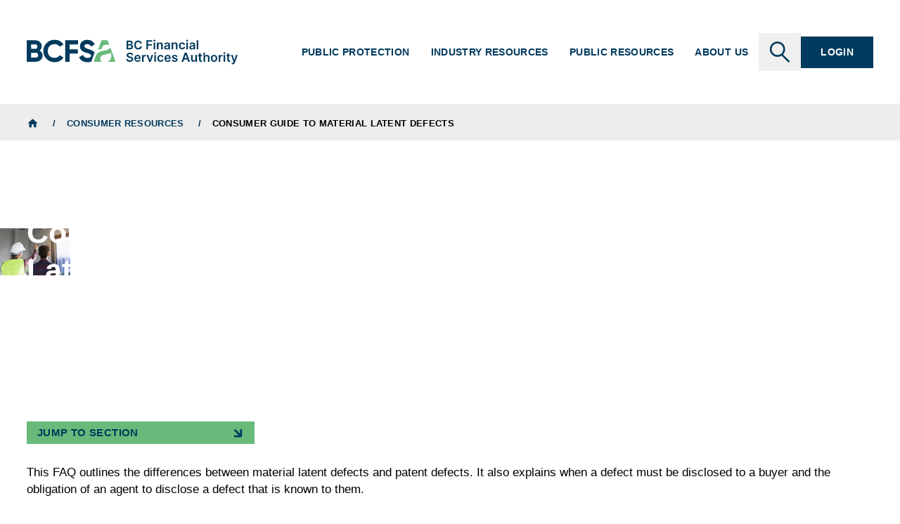

--- FILE ---
content_type: text/html; charset=UTF-8
request_url: https://www.bcfsa.ca/public-resources/real-estate/consumer-resources/consumer-guide-material-latent-defects
body_size: 9504
content:
<!DOCTYPE html>
<html lang="en" dir="ltr" prefix="og: https://ogp.me/ns#">
  <head>
    <meta charset="utf-8" />
<noscript><style>form.antibot * :not(.antibot-message) { display: none !important; }</style>
</noscript><meta name="description" content="This information will explain the difference between they types of defects found in a property and which must be disclosed to potential buyers." />
<meta name="keywords" content="," />
<meta name="geo.placename" content="British Columbia" />
<meta name="geo.region" content="CA-BC" />
<link rel="canonical" href="https://www.bcfsa.ca/public-resources/real-estate/consumer-resources/consumer-guide-material-latent-defects" />
<meta http-equiv="content-language" content="en" />
<link rel="image_src" href="https://www.bcfsa.ca/sites/default/files/styles/social/public/images/herobanners/person-working-with-inspector.jpeg?h=56d0ca2e" />
<meta property="og:site_name" content="BCFSA" />
<meta property="og:type" content="website" />
<meta property="og:url" content="https://www.bcfsa.ca/public-resources/real-estate/consumer-resources/consumer-guide-material-latent-defects" />
<meta property="og:title" content="Consumer Guide to Material Latent Defects" />
<meta property="og:description" content="This information will explain the difference between they types of defects found in a property and which must be disclosed to potential buyers." />
<meta property="og:image" content="https://www.bcfsa.ca/sites/default/files/styles/social/public/images/herobanners/person-working-with-inspector.jpeg?h=56d0ca2e" />
<meta property="og:image:width" content="1200" />
<meta property="og:image:height" content="600" />
<meta property="og:region" content="British Columbia" />
<meta property="og:country_name" content="Canada" />
<meta property="og:email" content="bcfsa@www.bcfsa.ca" />
<meta property="og:phone_number" content="(604) 660-3555" />
<meta name="twitter:card" content="summary_large_image" />
<meta name="twitter:site" content="@RECBCofficial" />
<meta name="twitter:image:height" content="600" />
<meta name="twitter:image:width" content="1200" />
<meta name="twitter:image" content="https://www.bcfsa.ca/sites/default/files/styles/social/public/images/herobanners/person-working-with-inspector.jpeg?h=56d0ca2e" />
<meta name="MobileOptimized" content="width" />
<meta name="HandheldFriendly" content="true" />
<meta name="viewport" content="width=device-width, initial-scale=1.0" />
<link rel="icon" href="/themes/custom/g_blocks/favicon.ico" type="image/vnd.microsoft.icon" />

    <title>Consumer Guide to Material Latent Defects | BCFSA</title>
    <link rel="stylesheet" media="all" href="/modules/contrib/typogrify/assets/typogrify.css?t8i997" />
<link rel="stylesheet" media="all" href="/themes/custom/g_blocks/dist/theme_css.css?t8i997" />
<link rel="stylesheet" media="print" href="/themes/custom/g_blocks/dist/print_css.css?t8i997" />

    

    <link rel="apple-touch-icon" sizes="180x180" href="/themes/custom/g_blocks/favicons/apple-touch-icon.png">
    <link rel="icon" type="image/png" sizes="32x32" href="/themes/custom/g_blocks/favicons/favicon-32x32.png">
    <link rel="icon" type="image/png" sizes="16x16" href="/themes/custom/g_blocks/favicons/favicon-16x16.png">
    <link rel="manifest" href="/themes/custom/g_blocks/favicons/site.webmanifest">
    <link rel="mask-icon" href="/themes/custom/g_blocks/favicons/safari-pinned-tab.svg" color="#003a5d">
    <link rel="shortcut icon" href="/themes/custom/g_blocks/favicons/favicon.ico">
    <meta name="msapplication-TileColor" content="#ffffff">
    <meta name="msapplication-config" content="/themes/custom/g_blocks/favicons/browserconfig.xml">
    <meta name="theme-color" content="#ffffff">
    <meta name="format-detection" content="telephone=no">
  
                              <script>!function(e){var n="https://s.go-mpulse.net/boomerang/";if("False"=="True")e.BOOMR_config=e.BOOMR_config||{},e.BOOMR_config.PageParams=e.BOOMR_config.PageParams||{},e.BOOMR_config.PageParams.pci=!0,n="https://s2.go-mpulse.net/boomerang/";if(window.BOOMR_API_key="NHWZ3-SJK2D-TKCH8-N83ZT-98YBX",function(){function e(){if(!o){var e=document.createElement("script");e.id="boomr-scr-as",e.src=window.BOOMR.url,e.async=!0,i.parentNode.appendChild(e),o=!0}}function t(e){o=!0;var n,t,a,r,d=document,O=window;if(window.BOOMR.snippetMethod=e?"if":"i",t=function(e,n){var t=d.createElement("script");t.id=n||"boomr-if-as",t.src=window.BOOMR.url,BOOMR_lstart=(new Date).getTime(),e=e||d.body,e.appendChild(t)},!window.addEventListener&&window.attachEvent&&navigator.userAgent.match(/MSIE [67]\./))return window.BOOMR.snippetMethod="s",void t(i.parentNode,"boomr-async");a=document.createElement("IFRAME"),a.src="about:blank",a.title="",a.role="presentation",a.loading="eager",r=(a.frameElement||a).style,r.width=0,r.height=0,r.border=0,r.display="none",i.parentNode.appendChild(a);try{O=a.contentWindow,d=O.document.open()}catch(_){n=document.domain,a.src="javascript:var d=document.open();d.domain='"+n+"';void(0);",O=a.contentWindow,d=O.document.open()}if(n)d._boomrl=function(){this.domain=n,t()},d.write("<bo"+"dy onload='document._boomrl();'>");else if(O._boomrl=function(){t()},O.addEventListener)O.addEventListener("load",O._boomrl,!1);else if(O.attachEvent)O.attachEvent("onload",O._boomrl);d.close()}function a(e){window.BOOMR_onload=e&&e.timeStamp||(new Date).getTime()}if(!window.BOOMR||!window.BOOMR.version&&!window.BOOMR.snippetExecuted){window.BOOMR=window.BOOMR||{},window.BOOMR.snippetStart=(new Date).getTime(),window.BOOMR.snippetExecuted=!0,window.BOOMR.snippetVersion=12,window.BOOMR.url=n+"NHWZ3-SJK2D-TKCH8-N83ZT-98YBX";var i=document.currentScript||document.getElementsByTagName("script")[0],o=!1,r=document.createElement("link");if(r.relList&&"function"==typeof r.relList.supports&&r.relList.supports("preload")&&"as"in r)window.BOOMR.snippetMethod="p",r.href=window.BOOMR.url,r.rel="preload",r.as="script",r.addEventListener("load",e),r.addEventListener("error",function(){t(!0)}),setTimeout(function(){if(!o)t(!0)},3e3),BOOMR_lstart=(new Date).getTime(),i.parentNode.appendChild(r);else t(!1);if(window.addEventListener)window.addEventListener("load",a,!1);else if(window.attachEvent)window.attachEvent("onload",a)}}(),"".length>0)if(e&&"performance"in e&&e.performance&&"function"==typeof e.performance.setResourceTimingBufferSize)e.performance.setResourceTimingBufferSize();!function(){if(BOOMR=e.BOOMR||{},BOOMR.plugins=BOOMR.plugins||{},!BOOMR.plugins.AK){var n=""=="true"?1:0,t="",a="clnjmcqx24f6k2lrqpkq-f-a24d73add-clientnsv4-s.akamaihd.net",i="false"=="true"?2:1,o={"ak.v":"39","ak.cp":"1892442","ak.ai":parseInt("1266898",10),"ak.ol":"0","ak.cr":8,"ak.ipv":4,"ak.proto":"h2","ak.rid":"d5c5c0e","ak.r":48121,"ak.a2":n,"ak.m":"dscb","ak.n":"essl","ak.bpcip":"18.218.150.0","ak.cport":49792,"ak.gh":"23.62.38.229","ak.quicv":"","ak.tlsv":"tls1.3","ak.0rtt":"","ak.0rtt.ed":"","ak.csrc":"-","ak.acc":"","ak.t":"1769046997","ak.ak":"hOBiQwZUYzCg5VSAfCLimQ==4yC0XMm0g8qx1TwEx3JWchQlRZ4sqLPuhx55hoyeiiMRHbQt5E+88v8BwtCOVlxM8FPbtZ7Ic+RbHNbeGvx0CA6KzM4A5xOp6T9Ph8ffirmtzx0yO5e+INK1pCtEuS2bK1qaP40fOIBOfa0+9lK9Q/+7P0X2sxeiZhib1Cumw5ZAQmn86mr/m3gu2xEvz/u0vO8bBRYfN90u2HTzgPDI9JAM6W3vGPhK6r90YcEcCk87xdXLow802MDclTWsAJTivFYi1+h9mtXHstXx2kbUBfuvFJTX50UsspDOsJQnXdNPUZ23y0T6t2H+IFde0ESgn77AmWQDxdGgMReN8JvzBWl79lXAwenl1+3XDWEbD+nHUfE+r5ArfD6zfzDFjC7Llzr3Y/FdSC1R8X6PVdsCDfeOX4HB7VmEuPUsrfg5k80=","ak.pv":"11","ak.dpoabenc":"","ak.tf":i};if(""!==t)o["ak.ruds"]=t;var r={i:!1,av:function(n){var t="http.initiator";if(n&&(!n[t]||"spa_hard"===n[t]))o["ak.feo"]=void 0!==e.aFeoApplied?1:0,BOOMR.addVar(o)},rv:function(){var e=["ak.bpcip","ak.cport","ak.cr","ak.csrc","ak.gh","ak.ipv","ak.m","ak.n","ak.ol","ak.proto","ak.quicv","ak.tlsv","ak.0rtt","ak.0rtt.ed","ak.r","ak.acc","ak.t","ak.tf"];BOOMR.removeVar(e)}};BOOMR.plugins.AK={akVars:o,akDNSPreFetchDomain:a,init:function(){if(!r.i){var e=BOOMR.subscribe;e("before_beacon",r.av,null,null),e("onbeacon",r.rv,null,null),r.i=!0}return this},is_complete:function(){return!0}}}}()}(window);</script></head>

  <body class="g-blocks body">
    <noscript><iframe src="https://www.googletagmanager.com/ns.html?id=GTM-WTQ3S6Q"
                  height="0" width="0" style="display:none;visibility:hidden"></iframe></noscript>

      <div class="dialog-off-canvas-main-canvas" data-off-canvas-main-canvas>
    



<div class="g-page  has-breadcrumbs">
  <a href="#main-content" class="g-page__skip sr-only sr-only-focusable" tabindex="0">
    Skip to main content
  </a>

      <header class="g-page__header" aria-label="Header section containing navigation and alert messages.">
            
<div
  id="alert-2168"
  aria-labelledby="alert-2168-title"
  aria-hidden="true"
  class="g-dialog g-alert js-alert style-alert theme-primary modifier-alert"
          data-ignore-focus-trap="true"
    role="alertdialog"
>
  <div class="g-dialog__overlay" ></div>
  <div role="document" class="g-dialog__inner">
    <button type="button" data-a11y-dialog-hide data-alert-dismiss class="g-dialog__close"><span class="sr-only">Close dialog</span></button>
    <div class="g-dialog__content theme-light">
          <div class="g-dialog__title-group">
                  <div class="g-dialog__warning-icon">

<svg class="g-icon name-warning  align-"
      role="img"     pointer-events="none"
     >
      <title>warning icon</title>
  
    <use xlink:href="/themes/custom/g_blocks/dist/symbol/icons.svg?v=20260121#warning" />
</svg>
</div>
                <h2 class="g-dialog__title" id="alert-2168-title">Consumer Alert</h2>
      </div>
                  <div class="g-alert__inner">
      <div class="g-alert__content">
        <p>BCFSA has suspended the real estate brokerage licenses of Jovi Realty and Lighthouse Realty Ltd. These actions mean the brokerages are not authorized to operate. Consumers of these brokerages are encouraged to review BCFSA’s consumer alert for more information.  </p>
      </div>
      <div class="g-alert__link">
        


    



<a class="g-link style-arrow theme- " href="https://www.bcfsa.ca/about-us/news/consumer-alert/suspension-brokerage-licenses-jovi-realty-and-lighthouse-realty"
  title=" (will open in a new tab)"      target="_blank" rel="noopener noreferrer"
    data-alert-dismiss
>Read More <span class="sr-only"> (will open in a new tab)</span></a>
      </div>
    </div>
  
          </div>
  </div>
</div>

        <div id="main-nav" class="g-nav container-cap"
     x-data="window.navigation"
     @scroll.window="reactOnScroll()"
>
  <nav class="g-nav__inner container px-0" aria-label="Main navigation">
    <a href="/" class="g-nav__home-link" aria-label="BC Financial Services Authority">

<svg class="g-icon name-logo  align-"
      role="img"     pointer-events="none"
     >
      <title>logo icon</title>
  
    <use xlink:href="/themes/custom/g_blocks/dist/symbol/icons.svg?v=20260121#logo" />
</svg>
</a>
    <button id="main-menu-toggle" class="g-nav__toggle"><span class="g-nav__toggle-icon"></span> <span class="g-nav__toggle-text">Menu</span></button>
    <ul id="main-menu" class="menu g-nav__menu">
              <li class="menu-item g-nav__menu-item dropdown">
          <a tabindex="0" class="menu-link g-nav__link toggle">Public Protection</a>

                      <ul class="menu dropdown g-nav__submenu hidden">
                                            <li class="menu-item g-nav__submenu-item g-nav__submenu-item--parent">
                  <a href=/public-protection class="menu-link g-nav__sublink">Public Protection</a>
                </li>
              
                              <li class="menu-item g-nav__submenu-item">
                  <a href=/public-protection/hearings class="menu-link g-nav__sublink">Hearings</a>
                </li>
                              <li class="menu-item g-nav__submenu-item">
                  <a href=/public-protection/report-concern class="menu-link g-nav__sublink">Report a Concern</a>
                </li>
                              <li class="menu-item g-nav__submenu-item">
                  <a href=/public-protection/decisions class="menu-link g-nav__sublink">Decisions</a>
                </li>
                          </ul>
                  </li>
              <li class="menu-item g-nav__menu-item dropdown">
          <a tabindex="0" class="menu-link g-nav__link toggle">Industry Resources</a>

                      <ul class="menu dropdown g-nav__submenu hidden">
                                            <li class="menu-item g-nav__submenu-item g-nav__submenu-item--parent">
                  <a href=/industry-resources class="menu-link g-nav__sublink">Industry Resources</a>
                </li>
              
                              <li class="menu-item g-nav__submenu-item">
                  <a href=/industry-resources/real-estate-professional-resources class="menu-link g-nav__sublink">Real Estate Professional Resources</a>
                </li>
                              <li class="menu-item g-nav__submenu-item">
                  <a href=/industry-resources/real-estate-developer-resources class="menu-link g-nav__sublink">Real Estate Developer Resources</a>
                </li>
                              <li class="menu-item g-nav__submenu-item">
                  <a href=/industry-resources/mortgage-broker-resources class="menu-link g-nav__sublink">Mortgage Broker Resources</a>
                </li>
                              <li class="menu-item g-nav__submenu-item">
                  <a href=/industry-resources/credit-union-resources class="menu-link g-nav__sublink">Credit Union Resources</a>
                </li>
                              <li class="menu-item g-nav__submenu-item">
                  <a href=/industry-resources/credit-union-deposit-insurance-corporation-resources class="menu-link g-nav__sublink">Credit Union Deposit Insurance Corporation Resources</a>
                </li>
                              <li class="menu-item g-nav__submenu-item">
                  <a href=/industry-resources/insurance-resources class="menu-link g-nav__sublink">Insurance Resources</a>
                </li>
                              <li class="menu-item g-nav__submenu-item">
                  <a href=/industry-resources/pension-resources class="menu-link g-nav__sublink">Pension Resources</a>
                </li>
                              <li class="menu-item g-nav__submenu-item">
                  <a href=/industry-resources/trust-resources class="menu-link g-nav__sublink">Trust Company Resources</a>
                </li>
                          </ul>
                  </li>
              <li class="menu-item g-nav__menu-item dropdown">
          <a tabindex="0" class="menu-link g-nav__link toggle">Public Resources</a>

                      <ul class="menu dropdown g-nav__submenu hidden">
                                            <li class="menu-item g-nav__submenu-item g-nav__submenu-item--parent">
                  <a href=/public-resources class="menu-link g-nav__sublink">Public Resources</a>
                </li>
              
                              <li class="menu-item g-nav__submenu-item">
                  <a href=/public-resources/real-estate class="menu-link g-nav__sublink">Real Estate</a>
                </li>
                              <li class="menu-item g-nav__submenu-item">
                  <a href=/public-resources/mortgage-brokers class="menu-link g-nav__sublink">Mortgage Brokers</a>
                </li>
                              <li class="menu-item g-nav__submenu-item">
                  <a href=/public-resources/credit-unions class="menu-link g-nav__sublink">Credit Unions</a>
                </li>
                              <li class="menu-item g-nav__submenu-item">
                  <a href=/public-resources/credit-union-deposit-insurance class="menu-link g-nav__sublink">Credit Union Deposit Insurance</a>
                </li>
                              <li class="menu-item g-nav__submenu-item">
                  <a href=/public-resources/insurance class="menu-link g-nav__sublink">Insurance</a>
                </li>
                              <li class="menu-item g-nav__submenu-item">
                  <a href=/public-resources/pensions class="menu-link g-nav__sublink">Pensions</a>
                </li>
                              <li class="menu-item g-nav__submenu-item">
                  <a href=/public-resources/trust-companies class="menu-link g-nav__sublink">Trust Companies</a>
                </li>
                          </ul>
                  </li>
              <li class="menu-item g-nav__menu-item dropdown">
          <a tabindex="0" class="menu-link g-nav__link toggle">About Us</a>

                      <ul class="menu dropdown g-nav__submenu hidden">
                                            <li class="menu-item g-nav__submenu-item g-nav__submenu-item--parent">
                  <a href=/about-us class="menu-link g-nav__sublink">About Us</a>
                </li>
              
                              <li class="menu-item g-nav__submenu-item">
                  <a href=/about-us/what-we-do class="menu-link g-nav__sublink">What We Do</a>
                </li>
                              <li class="menu-item g-nav__submenu-item">
                  <a href=/about-us/who-we-are class="menu-link g-nav__sublink">Who We Are</a>
                </li>
                              <li class="menu-item g-nav__submenu-item">
                  <a href=/about-us/legislation class="menu-link g-nav__sublink">Legislation</a>
                </li>
                              <li class="menu-item g-nav__submenu-item">
                  <a href=/about-us/foi-requests class="menu-link g-nav__sublink">FOI Requests</a>
                </li>
                              <li class="menu-item g-nav__submenu-item">
                  <a href=/about-us/news class="menu-link g-nav__sublink">News</a>
                </li>
                              <li class="menu-item g-nav__submenu-item">
                  <a href=/about-us/careers class="menu-link g-nav__sublink">Careers</a>
                </li>
                              <li class="menu-item g-nav__submenu-item">
                  <a href=/about-us/contact-us class="menu-link g-nav__sublink">Contact Us</a>
                </li>
                          </ul>
                  </li>
            <li class="menu-item g-nav__menu-item">
        <button type="button" id="search-toggle" class="menu-link g-nav__link g-nav__search-toggle g-nav__search-toggle--desktop" aria-haspopup="true" aria-expanded="false" aria-controls="searchbar">

<svg class="g-icon name-search  align-"
      role="img"     pointer-events="none"
     >
      <title>search icon</title>
  
    <use xlink:href="/themes/custom/g_blocks/dist/symbol/icons.svg?v=20260121#search" />
</svg>
<span class="sr-only">Search</span></button>
      </li>
      <li class="menu-item g-nav__menu-item order-first lg:order-none">
        <a href="https://www.bcfsa.ca/login" class="menu-link g-nav__btn">Login</a>
      </li>
    </ul>
    <button type="button" id="search-toggle-mobile" class="menu-link g-nav__link g-nav__search-toggle g-nav__search-toggle--mobile" aria-haspopup="true" aria-expanded="false" aria-controls="searchbar">

<svg class="g-icon name-search  align-"
      role="img"     pointer-events="none"
     >
      <title>search icon</title>
  
    <use xlink:href="/themes/custom/g_blocks/dist/symbol/icons.svg?v=20260121#search" />
</svg>
<span class="sr-only">Search</span></button>
  </nav>
</div>
<form action="https://www.bcfsa.ca/search" id="searchbar" class="searchbar hidden container-cap" aria-labelledby="search-toggle" role="search" autocomplete="false">
  <button type="button" class="searchbar__close"><span class="searchbar__close-icon"></span> <span class="sr-only">Close</span></button>
  <div class="searchbar__inner container">
    <input placeholder="What can we help you find?" type="text" name="search" />
    <button type="button" class="searchbar__clear hidden"><span class="searchbar__close-icon"></span> <span class="sr-only">Close</span></button>
    <button type="submit" class="searchbar__submit" aria-label="Search">

<svg class="g-icon name-search  align-"
      role="img"     pointer-events="none"
     >
      <title>search icon</title>
  
    <use xlink:href="/themes/custom/g_blocks/dist/symbol/icons.svg?v=20260121#search" />
</svg>
</button>
  </div>

  <div class="searchbar__note">
    <p class="searchbar__note-title">Looking for a Professional or Organization?</p>
    <p class="searchbar__note-body">These results do not appear in this search.<br>Visit our directory to find verified professionals and organizations.</p>
    <a class="searchbar__note-link" href="https://www.bcfsa.ca/find-professional-or-organization">Browse Directory 

<svg class="g-icon name-arrow  align-"
      role="img"     pointer-events="none"
     >
      <title>arrow icon</title>
  
    <use xlink:href="/themes/custom/g_blocks/dist/symbol/icons.svg?v=20260121#arrow" />
</svg>
</a>
  </div>
</form>      <div class="g-page__pre-content">
                    <nav class="breadcrumbs container-cap theme-light" role="navigation" aria-labelledby="breadcrumbs">
    <h2 id="breadcrumbs" class="visually-hidden">Breadcrumbs</h2>
    <ol class="container">
              <li class="">
                      <a href="/">
                              <span class="sr-only">Home</span>
                

<svg class="g-icon name-home  align-"
      role="img"     pointer-events="none"
     >
      <title>home icon</title>
  
    <use xlink:href="/themes/custom/g_blocks/dist/symbol/icons.svg?v=20260121#home" />
</svg>
                          </a>
                  </li>
              <li class="last-link">
                      <a href="/public-resources/real-estate/consumer-resources">
                              Consumer Resources
                          </a>
                  </li>
              <li class="">
                      Consumer Guide to Material Latent Defects
                  </li>
          </ol>
  </nav>
        


        </div>
    </header>
  
  <main role="main" class="g-page__content container has-nav" id="#root">
    <a id="main-content" tabindex="-1"></a>
        <div id="block-g-blocks-content">
  
    
      

  




<article class=" node type-consumer_content    style-header-default" >
        <div class="node__print-header print-only">
      <div class="node__print-header-preamble">
        <div class="node__print-header-logo">

<svg class="g-icon name-logo  align-"
      role="img"     pointer-events="none"
     >
      <title>logo icon</title>
  
    <use xlink:href="/themes/custom/g_blocks/dist/symbol/icons.svg?v=20260121#logo" />
</svg>
</div>
        <div class="node__print-header-disclaimer">
          <p>Printed <span class="node__print-header-date"></span>.
            This content is updated regularly, please refer back to https://bcfsa.ca to ensure that you are relying on the most up-to-date resources.
          </p>
        </div>
      </div>
      <div class="node__print-header-content">
        <div class="node__print-header-title">Consumer Guide to Material Latent Defects</div>
      </div>
    </div>
  
      <header class="node__header">
      
<div class="g-header style-gradient  has-image container-cap px-0">
  <div class="g-header__inner container">    
          <h1 class="g-header__title">Consumer Guide to Material Latent Defects</h1>
    
    
    
    
      </div>

  <div class="g-header__image">
          



<figure class="g-image width- ">
  
  <picture class="g-image__inner" >
    <source data-srcset="https://www.bcfsa.ca/sites/default/files/styles/scale_and_crop_anchor[width]={width}&amp;scale_and_crop_anchor[height]={height}&amp;scale_and_crop_anchor[anchor]=50,50/public/images/herobanners/person-working-with-inspector.jpeg" type="image/jpeg" />
    <img alt="person working with inspector"
         width="2000" height="1333"
         src="https://www.bcfsa.ca/sites/default/files/styles/image_scale[width]=100/public/images/herobanners/person-working-with-inspector.jpeg"
         data-src="https://www.bcfsa.ca/sites/default/files/styles/scale_and_crop_anchor[width]={width}&amp;scale_and_crop_anchor[height]={height}&amp;scale_and_crop_anchor[anchor]=50,50/public/images/herobanners/person-working-with-inspector.jpeg"
         data-quality="75"
         data-optimumx="1.5"
         data-sizes="auto"
         class="lazyload"
         data-parent-fit="contain"
         style="object-position:50% 50%;"
    />
  </picture>

  </figure>

      </div>
</div>

                </header>
  
  <div class="node__inner container">
    <div class="node__content">

            
                                                                
  <div class="jump-to">
    <div class="jump-to__accordion">
      <button class="jump-to-toggle" type="button" data-a11y-dialog-show="jump-links">
        <span>Jump to section</span>
      </button>
      <div class="jump-to__accordion-panel jump-to__content">
        <p>Select the section you’d like to navigate to.</p>

          <h3 class="sr-only">Accordion items</h3>
<ul class="g-accordion jump-to__accordion" data-options="&#x7B;&quot;showMultiple&quot;&#x3A;&#x20;0&#x7D;"
    id="jump-links-accordion-sm"
    data-container=""
>
              
<li class="g-accordion-item style- theme- is-active">
  <button class="g-accordion-item__label"><h3>What are the differences between a patent defect and material latent defect?</h3></button>
  <div class="g-accordion-item__content">      <h4><a class="g-link text-h4-alt" href="#what-are-the-differences-between-a-patent-defect-and-material-latent-defect" data-a11y-dialog-hide>Go to What are the differences between a patent defect and material latent defect?</a></h4>
          </div>
</li>
            
<li class="g-accordion-item style- theme- is-active">
  <button class="g-accordion-item__label"><h3>What does a seller or landlord have to disclose to a buyer or tenant?</h3></button>
  <div class="g-accordion-item__content">      <h4><a class="g-link text-h4-alt" href="#what-does-a-seller-or-landlord-have-to-disclose-to-a-buyer-or-tenant" data-a11y-dialog-hide>Go to What does a seller or landlord have to disclose to a buyer or tenant?</a></h4>
          </div>
</li>
            
<li class="g-accordion-item style- theme- is-active">
  <button class="g-accordion-item__label"><h3>What if I do not want my real estate professional disclosing a defect?</h3></button>
  <div class="g-accordion-item__content">      <h4><a class="g-link text-h4-alt" href="#what-if-i-do-not-want-my-real-estate-professional-disclosing-a-defect" data-a11y-dialog-hide>Go to What if I do not want my real estate professional disclosing a defect?</a></h4>
          </div>
</li>
            
<li class="g-accordion-item style- theme- is-active">
  <button class="g-accordion-item__label"><h3>What is a stigma, and does it need to be disclosed?</h3></button>
  <div class="g-accordion-item__content">      <h4><a class="g-link text-h4-alt" href="#what-is-a-stigma-and-does-it-need-to-be-disclosed" data-a11y-dialog-hide>Go to What is a stigma, and does it need to be disclosed?</a></h4>
          </div>
</li>
      </ul>
      </div>
    </div>

    
    <div
  id="jump-links"
  aria-labelledby="jump-links-title"
  aria-hidden="true"
  class="g-dialog jump-to__dialog style- theme-secondary "
      data-init="false"
        role="dialog"
>
  <div class="g-dialog__overlay" data-a11y-dialog-hide></div>
  <div role="document" class="g-dialog__inner">
    <button type="button" data-a11y-dialog-hide data-alert-dismiss class="g-dialog__close"><span class="sr-only">Close dialog</span></button>
    <div class="g-dialog__content theme-light">
          <div class="g-dialog__title-group">
                <h2 class="g-dialog__title" id="jump-links-title">Jump To...</h2>
      </div>
                    <p>Select the section you’d like to navigate to.</p>

        <h3 class="sr-only">Accordion items</h3>
<ul class="g-accordion jump-to__accordion" data-options="&#x7B;&quot;showMultiple&quot;&#x3A;&#x20;0&#x7D;"
    id="jump-links-accordion"
    data-container=""
>
              
<li class="g-accordion-item style- theme- is-active">
  <button class="g-accordion-item__label"><h3>What are the differences between a patent defect and material latent defect?</h3></button>
  <div class="g-accordion-item__content">      <h4><a class="g-link text-h4-alt" href="#what-are-the-differences-between-a-patent-defect-and-material-latent-defect" data-a11y-dialog-hide>Go to What are the differences between a patent defect and material latent defect?</a></h4>
          </div>
</li>
            
<li class="g-accordion-item style- theme- is-active">
  <button class="g-accordion-item__label"><h3>What does a seller or landlord have to disclose to a buyer or tenant?</h3></button>
  <div class="g-accordion-item__content">      <h4><a class="g-link text-h4-alt" href="#what-does-a-seller-or-landlord-have-to-disclose-to-a-buyer-or-tenant" data-a11y-dialog-hide>Go to What does a seller or landlord have to disclose to a buyer or tenant?</a></h4>
          </div>
</li>
            
<li class="g-accordion-item style- theme- is-active">
  <button class="g-accordion-item__label"><h3>What if I do not want my real estate professional disclosing a defect?</h3></button>
  <div class="g-accordion-item__content">      <h4><a class="g-link text-h4-alt" href="#what-if-i-do-not-want-my-real-estate-professional-disclosing-a-defect" data-a11y-dialog-hide>Go to What if I do not want my real estate professional disclosing a defect?</a></h4>
          </div>
</li>
            
<li class="g-accordion-item style- theme- is-active">
  <button class="g-accordion-item__label"><h3>What is a stigma, and does it need to be disclosed?</h3></button>
  <div class="g-accordion-item__content">      <h4><a class="g-link text-h4-alt" href="#what-is-a-stigma-and-does-it-need-to-be-disclosed" data-a11y-dialog-hide>Go to What is a stigma, and does it need to be disclosed?</a></h4>
          </div>
</li>
      </ul>
    
          </div>
  </div>
</div>
  </div>
        
<p class="g-paragraph">This FAQ outlines the differences between material latent defects and patent defects. It also explains when a defect must be disclosed to a buyer and the obligation of an agent to disclose a defect that is known to them.</p>



<p class="g-paragraph">When it comes to buying, selling, or renting a home, potential defects that are discovered can derail a transaction. There are two key types of defects to pay attention to. They are known as patent defects and material latent defect.</p>



<h3 class="g-heading" id="what-are-the-differences-between-a-patent-defect-and-material-latent-defect"><strong>What are the differences between a patent defect and material latent defect?</strong><a href="#what-are-the-differences-between-a-patent-defect-and-material-latent-defect" class="permalink" tabindex="-1" title="Permanent link to this section" aria-label="Permanent link to this section"></a></h3>



<p class="g-paragraph">A patent defect is any defect in a property that can be discovered upon reasonable inspection. These types of defects include broken windows, damaged floors and anything that a buyer or a property inspector could find through a typical property inspection.</p>



<p class="g-paragraph">A material latent defect is defined in the <em>Real Estate Services Act,</em> which governs the conduct of real estate professionals, including rental property managers. These defects cannot be discovered upon reasonable inspection of the property and render the property potentially dangerous to occupants and/or can involve great cost to repair. It is important to consult with your real estate professional to determine what type of defects might be present in the home — and if a legal disclosure is required.</p>



<h3 class="g-heading" id="what-does-a-seller-or-landlord-have-to-disclose-to-a-buyer-or-tenant"><strong>What does a seller or landlord have to disclose to a buyer or tenant?</strong><a href="#what-does-a-seller-or-landlord-have-to-disclose-to-a-buyer-or-tenant" class="permalink" tabindex="-1" title="Permanent link to this section" aria-label="Permanent link to this section"></a></h3>



<p class="g-paragraph">Sellers and landlords must disclose all known material latent defects to any potential buyer or tenant prior to entering into a contract of purchase and sale or lease. When you hire a real estate professional to sell your home, or find a tenant to rent your property, the <em>Real Estate Services Act</em> requires that the real estate professional to disclose any material latent defects known to them. The <em>Real Estate Services Act</em> states that:</p>



<ul class="g-list"><li>the disclosure of a material latent defect must be made in writing; and</li><li>disclosure cannot be made in a purchase contract or lease but must be in a separate document.</li></ul>



<p class="g-paragraph">Most sellers will use a document called the Property Disclosure Statement. Landlords will typically create a separate document to make the written disclosure. You should ask your real estate professional how to best disclose.</p>



<h3 class="g-heading" id="what-if-i-do-not-want-my-real-estate-professional-disclosing-a-defect"><strong>What if I do not want my real estate professional</strong><strong> disclosing a defect?</strong><a href="#what-if-i-do-not-want-my-real-estate-professional-disclosing-a-defect" class="permalink" tabindex="-1" title="Permanent link to this section" aria-label="Permanent link to this section"></a></h3>



<p class="g-paragraph">Legislation is quite clear in that all known material latent defects in a property must be disclosed to a potential buyer or tenant. If you advise your real estate professional that you do not wish to disclose these defects, they will be unable to provide you with the services you contracted for.</p>



<p class="g-paragraph">Should you have any concerns with whether disclosure for a particular defect is required, consult with your real estate professional and/or get an independent legal opinion in writing that you can provide to your real estate professional.</p>



<h3 class="g-heading" id="what-is-a-stigma-and-does-it-need-to-be-disclosed"><strong>What is a stigma, and does it need to be disclosed?</strong><a href="#what-is-a-stigma-and-does-it-need-to-be-disclosed" class="permalink" tabindex="-1" title="Permanent link to this section" aria-label="Permanent link to this section"></a></h3>



<p class="g-paragraph">A stigma occurs when a consumer expresses a concern about a property for reasons that do not affect the structure or land. In fact, most stigmas are related to a person’s beliefs, values and perceptions, ethnic background, religion, gender, age, and other individual concerns.</p>



<p class="g-paragraph">Examples of stigmas include:</p>



<ul class="g-list"><li>specific numbers in the property address that could bring good or bad luck;</li><li>a criminal living in a neighbourhood;</li><li>a death on the property; or</li><li>a haunted property.</li></ul>



<p class="g-paragraph">While this list is not exhaustive, sellers and landlords are not obligated to disclose the existence of a stigma unless they are specifically asked about it. For instance, if a buyer asks about any known deaths in the home, a seller refuse to answer the question or can answer truthfully with a yes, no, or I don’t know. If a buyer or tenant receives false or misleading information, they may have legal recourse. Speak with your real estate professional or get legal advice if needed.</p>



<ul class="g-cards">
<li class="g-card width-full theme-dark"><div class="g-card__content">
<p class="g-paragraph">This content was developed with financial support from the <a href="https://www.refbc.com/">Real Estate Foundation of BC</a>.</p>
</div></li>
</ul>


  
          </div>

    
    
  </div>

  
</article>


  </div>


        </main>

      <footer class="g-page__footer">
      <div class="g-footer theme-dark container-cap">
  <div class="g-footer__inner container">
    <nav class="g-footer__links" aria-label="footer navigation">
      
<ul class="g-links layout-" aria-label="Quick links">
      <li>






<a class="g-link style-bold theme- " href="/about-us/careers"
      
>Careers <span class="sr-only"></span></a>
</li>
      <li>






<a class="g-link style-bold theme- " href="/privacy-policy"
      
>Privacy Policy <span class="sr-only"></span></a>
</li>
      <li>


    



<a class="g-link style-bold theme- " href="https://www.bcfsa.ca/terms-use"
  title=" (will open in a new tab)"      target="_blank" rel="noopener noreferrer"
    
>Terms of Use <span class="sr-only"> (will open in a new tab)</span></a>
</li>
      <li>






<a class="g-link style-bold theme- " href="/about-us/contact-us"
      
>Contact Us <span class="sr-only"></span></a>
</li>
  
  </ul>
    </nav>

    <div class="g-footer__contact">
      <dl>
        <div>
          <dt class="hours">Office Hours</dt>
          <dd>8:30 a.m. to 4:30 p.m.<br />
Monday to Friday except holidays</dd>
        </div>
        <div>
          <dt class="address">Address</dt>
          <dd>600 - 750 West Pender Street <br />
Vancouver, B.C. <br />
V6C 2T8<br />
Canada</dd>
        </div>
        <div>
          <dt class="phone">Reception</dt>
          <dd>(604) 660-3555</dd>
        </div>
        <div>
          <dt class="toll-free">Toll-Free</dt>
          <dd>(866) 206-3030</dd>
        </div>
      </dl>
    </div>
    <div class="g-footer__bottom">
      <nav class="g-footer__social-links" aria-label="Social media">
        
<ul class="g-links layout-inline" aria-label="Social links">
      <li>


    



<a class="g-link style-  theme- " href="https://twitter.com/bcfsaofficial"
  title=" (will open in a new tab)"      target="_blank" rel="noopener noreferrer"
    
><svg class="g-icon name-x-twitter  align-"
      role="img"     pointer-events="none"
     ><title>x-twitter icon</title><use xlink:href="/themes/custom/g_blocks/dist/symbol/icons.svg?v=20260121#x-twitter" /></svg><span></span><span class="sr-only"> (will open in a new tab)</span></a>
</li>
      <li>


    



<a class="g-link style-  theme- " href="https://www.facebook.com/bcfsaofficial"
  title=" (will open in a new tab)"      target="_blank" rel="noopener noreferrer"
    
><svg class="g-icon name-facebook-f  align-"
      role="img"     pointer-events="none"
     ><title>facebook-f icon</title><use xlink:href="/themes/custom/g_blocks/dist/fa/brands.svg?v=20260121#facebook-f" /></svg><span></span><span class="sr-only"> (will open in a new tab)</span></a>
</li>
      <li>


    



<a class="g-link style-  theme- " href="https://www.linkedin.com/company/bc-financial-services-authority"
  title=" (will open in a new tab)"      target="_blank" rel="noopener noreferrer"
    
><svg class="g-icon name-linkedin-in  align-"
      role="img"     pointer-events="none"
     ><title>linkedin-in icon</title><use xlink:href="/themes/custom/g_blocks/dist/fa/brands.svg?v=20260121#linkedin-in" /></svg><span></span><span class="sr-only"> (will open in a new tab)</span></a>
</li>
  
  </ul>
      </nav>

      <div class="g-footer__copyright">
        &copy; 2026 · BC Financial Services Authority
                  · v: 2.4.0
              </div>
    </div>
    <div class="g-footer__accessibility">
      <p>BCFSA is committed to accessibility. To learn more or provide feedback, visit <a href="/about-us/what-we-do/mandate-and-values/accessibility-bcfsa">Accessibility at BCFSA</a></p>
    </div>
    <div class="g-footer__slogan">
      <div class="g-footer__slogan-icon">
        

<svg class="g-icon name-squircle  align-"
      role="img"     pointer-events="none"
     >
      <title>squircle icon</title>
  
    <use xlink:href="/themes/custom/g_blocks/dist/symbol/icons.svg?v=20260121#squircle" />
</svg>
        

<svg class="g-icon name-youre-protected  align-"
      role="img"     pointer-events="none"
     >
      <title>youre-protected icon</title>
  
    <use xlink:href="/themes/custom/g_blocks/dist/symbol/icons.svg?v=20260121#youre-protected" />
</svg>
      </div>
    </div>
  </div>
</div>
    </footer>
  </div>

  </div>

    
    <script type="application/json" data-drupal-selector="drupal-settings-json">{"path":{"baseUrl":"\/","pathPrefix":"","currentPath":"node\/1413","currentPathIsAdmin":false,"isFront":false,"currentLanguage":"en"},"pluralDelimiter":"\u0003","suppressDeprecationErrors":true,"gtm":{"tagIds":["GTM-WTQ3S6Q"],"settings":{"data_layer":"dataLayer","include_classes":false,"allowlist_classes":"","blocklist_classes":"","include_environment":false,"environment_id":"","environment_token":""}},"gtag":{"tagId":"UA-46956003-5","otherIds":["G-3PCJCPT834"],"consentMode":false,"events":[],"additionalConfigInfo":[]},"user":{"uid":0,"permissionsHash":"4d39c1daf0240f50dc12f83d44897212aa259516238fc4f1f6d75b078849220e"}}</script>
<script src="/core/misc/drupalSettingsLoader.js?v=10.4.9"></script>
<script src="/core/misc/drupal.js?v=10.4.9"></script>
<script src="/core/misc/drupal.init.js?v=10.4.9"></script>
<script src="/themes/custom/g_blocks/dist/theme_js.js?t8i997"></script>

  </body>
</html>


--- FILE ---
content_type: text/css
request_url: https://www.bcfsa.ca/themes/custom/g_blocks/dist/print_css.css?t8i997
body_size: 6299
content:
*,:after,:before{--tw-border-spacing-x:0;--tw-border-spacing-y:0;--tw-translate-x:0;--tw-translate-y:0;--tw-rotate:0;--tw-skew-x:0;--tw-skew-y:0;--tw-scale-x:1;--tw-scale-y:1;--tw-pan-x: ;--tw-pan-y: ;--tw-pinch-zoom: ;--tw-scroll-snap-strictness:proximity;--tw-gradient-from-position: ;--tw-gradient-via-position: ;--tw-gradient-to-position: ;--tw-ordinal: ;--tw-slashed-zero: ;--tw-numeric-figure: ;--tw-numeric-spacing: ;--tw-numeric-fraction: ;--tw-ring-inset: ;--tw-ring-offset-width:0px;--tw-ring-offset-color:#fff;--tw-ring-color:#3b82f680;--tw-ring-offset-shadow:0 0 #0000;--tw-ring-shadow:0 0 #0000;--tw-shadow:0 0 #0000;--tw-shadow-colored:0 0 #0000;--tw-blur: ;--tw-brightness: ;--tw-contrast: ;--tw-grayscale: ;--tw-hue-rotate: ;--tw-invert: ;--tw-saturate: ;--tw-sepia: ;--tw-drop-shadow: ;--tw-backdrop-blur: ;--tw-backdrop-brightness: ;--tw-backdrop-contrast: ;--tw-backdrop-grayscale: ;--tw-backdrop-hue-rotate: ;--tw-backdrop-invert: ;--tw-backdrop-opacity: ;--tw-backdrop-saturate: ;--tw-backdrop-sepia: ;--tw-contain-size: ;--tw-contain-layout: ;--tw-contain-paint: ;--tw-contain-style: }::backdrop{--tw-border-spacing-x:0;--tw-border-spacing-y:0;--tw-translate-x:0;--tw-translate-y:0;--tw-rotate:0;--tw-skew-x:0;--tw-skew-y:0;--tw-scale-x:1;--tw-scale-y:1;--tw-pan-x: ;--tw-pan-y: ;--tw-pinch-zoom: ;--tw-scroll-snap-strictness:proximity;--tw-gradient-from-position: ;--tw-gradient-via-position: ;--tw-gradient-to-position: ;--tw-ordinal: ;--tw-slashed-zero: ;--tw-numeric-figure: ;--tw-numeric-spacing: ;--tw-numeric-fraction: ;--tw-ring-inset: ;--tw-ring-offset-width:0px;--tw-ring-offset-color:#fff;--tw-ring-color:#3b82f680;--tw-ring-offset-shadow:0 0 #0000;--tw-ring-shadow:0 0 #0000;--tw-shadow:0 0 #0000;--tw-shadow-colored:0 0 #0000;--tw-blur: ;--tw-brightness: ;--tw-contrast: ;--tw-grayscale: ;--tw-hue-rotate: ;--tw-invert: ;--tw-saturate: ;--tw-sepia: ;--tw-drop-shadow: ;--tw-backdrop-blur: ;--tw-backdrop-brightness: ;--tw-backdrop-contrast: ;--tw-backdrop-grayscale: ;--tw-backdrop-hue-rotate: ;--tw-backdrop-invert: ;--tw-backdrop-opacity: ;--tw-backdrop-saturate: ;--tw-backdrop-sepia: ;--tw-contain-size: ;--tw-contain-layout: ;--tw-contain-paint: ;--tw-contain-style: }/*! tailwindcss v3.4.17 | MIT License | https://tailwindcss.com*/*,:after,:before{border:0 solid #e5e7eb;box-sizing:border-box}:after,:before{--tw-content:""}:host,html{line-height:1.5;-webkit-text-size-adjust:100%;font-family:Inter,Arial,Helvetica,sans-serif;font-feature-settings:normal;font-variation-settings:normal;tab-size:4;-webkit-tap-highlight-color:transparent}body{line-height:inherit;margin:0}hr{border-top-width:1px;color:inherit;height:0}abbr:where([title]){-webkit-text-decoration:underline dotted;text-decoration:underline dotted}h1,h2,h3,h4,h5,h6{font-size:inherit;font-weight:inherit}a{color:inherit;text-decoration:inherit}b,strong{font-weight:bolder}code,kbd,pre,samp{font-family:ui-monospace,SFMono-Regular,Menlo,Monaco,Consolas,Liberation Mono,Courier New,monospace;font-feature-settings:normal;font-size:1em;font-variation-settings:normal}small{font-size:80%}sub,sup{font-size:75%;line-height:0;position:relative;vertical-align:initial}sub{bottom:-.25em}sup{top:-.5em}table{border-collapse:collapse;border-color:inherit;text-indent:0}button,input,optgroup,select,textarea{color:inherit;font-family:inherit;font-feature-settings:inherit;font-size:100%;font-variation-settings:inherit;font-weight:inherit;letter-spacing:inherit;line-height:inherit;margin:0;padding:0}button,select{text-transform:none}button,input:where([type=button]),input:where([type=reset]),input:where([type=submit]){-webkit-appearance:button;background-color:initial;background-image:none}:-moz-focusring{outline:auto}:-moz-ui-invalid{box-shadow:none}progress{vertical-align:initial}::-webkit-inner-spin-button,::-webkit-outer-spin-button{height:auto}[type=search]{-webkit-appearance:textfield;outline-offset:-2px}::-webkit-search-decoration{-webkit-appearance:none}::-webkit-file-upload-button{-webkit-appearance:button;font:inherit}summary{display:list-item}blockquote,dd,dl,figure,h1,h2,h3,h4,h5,h6,hr,p,pre{margin:0}fieldset{margin:0}fieldset,legend{padding:0}menu,ol,ul{list-style:none;margin:0;padding:0}dialog{padding:0}textarea{resize:vertical}input::placeholder,textarea::placeholder{color:#9ca3af;opacity:1}[role=button],button{cursor:pointer}:disabled{cursor:default}audio,canvas,embed,iframe,img,object,svg,video{display:block;vertical-align:middle}img,video{height:auto;max-width:100%}[hidden]:where(:not([hidden=until-found])){display:none}[multiple],[type=date],[type=datetime-local],[type=email],[type=month],[type=number],[type=password],[type=search],[type=tel],[type=text],[type=time],[type=url],[type=week],input:where(:not([type])),select,textarea{-webkit-appearance:none;appearance:none;background-color:#fff;border-color:#6b7280;border-radius:0;border-width:1px;font-size:1rem;line-height:1.5rem;padding:.5rem .75rem;--tw-shadow:0 0 #0000}[multiple]:focus,[type=date]:focus,[type=datetime-local]:focus,[type=email]:focus,[type=month]:focus,[type=number]:focus,[type=password]:focus,[type=search]:focus,[type=tel]:focus,[type=text]:focus,[type=time]:focus,[type=url]:focus,[type=week]:focus,input:where(:not([type])):focus,select:focus,textarea:focus{outline:2px solid #0000;outline-offset:2px;--tw-ring-inset:var(--tw-empty,/*!*/ /*!*/);--tw-ring-offset-width:0px;--tw-ring-offset-color:#fff;--tw-ring-color:#2563eb;--tw-ring-offset-shadow:var(--tw-ring-inset) 0 0 0 var(--tw-ring-offset-width) var(--tw-ring-offset-color);--tw-ring-shadow:var(--tw-ring-inset) 0 0 0 calc(1px + var(--tw-ring-offset-width)) var(--tw-ring-color);border-color:#2563eb;box-shadow:var(--tw-ring-offset-shadow),var(--tw-ring-shadow),var(--tw-shadow)}input::placeholder,textarea::placeholder{color:#6b7280;opacity:1}::-webkit-datetime-edit-fields-wrapper{padding:0}::-webkit-date-and-time-value{min-height:1.5em;text-align:inherit}::-webkit-datetime-edit{display:inline-flex}::-webkit-datetime-edit,::-webkit-datetime-edit-day-field,::-webkit-datetime-edit-hour-field,::-webkit-datetime-edit-meridiem-field,::-webkit-datetime-edit-millisecond-field,::-webkit-datetime-edit-minute-field,::-webkit-datetime-edit-month-field,::-webkit-datetime-edit-second-field,::-webkit-datetime-edit-year-field{padding-bottom:0;padding-top:0}select{background-image:url("data:image/svg+xml;charset=utf-8,%3Csvg xmlns=%27http://www.w3.org/2000/svg%27 fill=%27none%27 viewBox=%270 0 20 20%27%3E%3Cpath stroke=%27%236b7280%27 stroke-linecap=%27round%27 stroke-linejoin=%27round%27 stroke-width=%271.5%27 d=%27m6 8 4 4 4-4%27/%3E%3C/svg%3E");background-position:right .5rem center;background-repeat:no-repeat;background-size:1.5em 1.5em;padding-right:2.5rem;-webkit-print-color-adjust:exact;print-color-adjust:exact}[multiple],[size]:where(select:not([size="1"])){background-image:none;background-position:0 0;background-repeat:unset;background-size:initial;padding-right:.75rem;-webkit-print-color-adjust:unset;print-color-adjust:unset}[type=checkbox],[type=radio]{-webkit-appearance:none;appearance:none;background-color:#fff;background-origin:border-box;border-color:#6b7280;border-width:1px;color:#2563eb;display:inline-block;flex-shrink:0;height:1rem;padding:0;-webkit-print-color-adjust:exact;print-color-adjust:exact;-webkit-user-select:none;user-select:none;vertical-align:middle;width:1rem;--tw-shadow:0 0 #0000}[type=checkbox]{border-radius:0}[type=radio]{border-radius:100%}[type=checkbox]:focus,[type=radio]:focus{outline:2px solid #0000;outline-offset:2px;--tw-ring-inset:var(--tw-empty,/*!*/ /*!*/);--tw-ring-offset-width:2px;--tw-ring-offset-color:#fff;--tw-ring-color:#2563eb;--tw-ring-offset-shadow:var(--tw-ring-inset) 0 0 0 var(--tw-ring-offset-width) var(--tw-ring-offset-color);--tw-ring-shadow:var(--tw-ring-inset) 0 0 0 calc(2px + var(--tw-ring-offset-width)) var(--tw-ring-color);box-shadow:var(--tw-ring-offset-shadow),var(--tw-ring-shadow),var(--tw-shadow)}[type=checkbox]:checked,[type=radio]:checked{background-color:currentColor;background-position:50%;background-repeat:no-repeat;background-size:100% 100%;border-color:#0000}[type=checkbox]:checked{background-image:url("data:image/svg+xml;charset=utf-8,%3Csvg xmlns=%27http://www.w3.org/2000/svg%27 fill=%27%23fff%27 viewBox=%270 0 16 16%27%3E%3Cpath d=%27M12.207 4.793a1 1 0 0 1 0 1.414l-5 5a1 1 0 0 1-1.414 0l-2-2a1 1 0 0 1 1.414-1.414L6.5 9.086l4.293-4.293a1 1 0 0 1 1.414 0%27/%3E%3C/svg%3E")}@media (forced-colors:active) {[type=checkbox]:checked{-webkit-appearance:auto;appearance:auto}}[type=radio]:checked{background-image:url("data:image/svg+xml;charset=utf-8,%3Csvg xmlns=%27http://www.w3.org/2000/svg%27 fill=%27%23fff%27 viewBox=%270 0 16 16%27%3E%3Ccircle cx=%278%27 cy=%278%27 r=%273%27/%3E%3C/svg%3E")}@media (forced-colors:active) {[type=radio]:checked{-webkit-appearance:auto;appearance:auto}}[type=checkbox]:checked:focus,[type=checkbox]:checked:hover,[type=checkbox]:indeterminate,[type=radio]:checked:focus,[type=radio]:checked:hover{background-color:currentColor;border-color:#0000}[type=checkbox]:indeterminate{background-image:url("data:image/svg+xml;charset=utf-8,%3Csvg xmlns=%27http://www.w3.org/2000/svg%27 fill=%27none%27 viewBox=%270 0 16 16%27%3E%3Cpath stroke=%27%23fff%27 stroke-linecap=%27round%27 stroke-linejoin=%27round%27 stroke-width=%272%27 d=%27M4 8h8%27/%3E%3C/svg%3E");background-position:50%;background-repeat:no-repeat;background-size:100% 100%}@media (forced-colors:active) {[type=checkbox]:indeterminate{-webkit-appearance:auto;appearance:auto}}[type=checkbox]:indeterminate:focus,[type=checkbox]:indeterminate:hover{background-color:currentColor;border-color:#0000}[type=file]{background:unset;border-color:inherit;border-radius:0;border-width:0;font-size:unset;line-height:inherit;padding:0}[type=file]:focus{outline:1px solid ButtonText;outline:1px auto -webkit-focus-ring-color}.form-checkbox,.form-radio{-webkit-appearance:none;appearance:none;background-color:#fff;background-origin:border-box;border-color:#6b7280;border-width:1px;color:#2563eb;display:inline-block;flex-shrink:0;height:1rem;padding:0;-webkit-print-color-adjust:exact;print-color-adjust:exact;-webkit-user-select:none;user-select:none;vertical-align:middle;width:1rem;--tw-shadow:0 0 #0000}.form-checkbox{border-radius:0}.form-checkbox:focus,.form-radio:focus{outline:2px solid #0000;outline-offset:2px;--tw-ring-inset:var(--tw-empty,/*!*/ /*!*/);--tw-ring-offset-width:2px;--tw-ring-offset-color:#fff;--tw-ring-color:#2563eb;--tw-ring-offset-shadow:var(--tw-ring-inset) 0 0 0 var(--tw-ring-offset-width) var(--tw-ring-offset-color);--tw-ring-shadow:var(--tw-ring-inset) 0 0 0 calc(2px + var(--tw-ring-offset-width)) var(--tw-ring-color);box-shadow:var(--tw-ring-offset-shadow),var(--tw-ring-shadow),var(--tw-shadow)}.form-checkbox:checked,.form-radio:checked{background-color:currentColor;background-position:50%;background-repeat:no-repeat;background-size:100% 100%;border-color:#0000}.form-checkbox:checked{background-image:url("data:image/svg+xml;charset=utf-8,%3Csvg xmlns=%27http://www.w3.org/2000/svg%27 fill=%27%23fff%27 viewBox=%270 0 16 16%27%3E%3Cpath d=%27M12.207 4.793a1 1 0 0 1 0 1.414l-5 5a1 1 0 0 1-1.414 0l-2-2a1 1 0 0 1 1.414-1.414L6.5 9.086l4.293-4.293a1 1 0 0 1 1.414 0%27/%3E%3C/svg%3E")}@media (forced-colors:active) {.form-checkbox:checked{-webkit-appearance:auto;appearance:auto}}.form-checkbox:checked:focus,.form-checkbox:checked:hover,.form-checkbox:indeterminate,.form-radio:checked:focus,.form-radio:checked:hover{background-color:currentColor;border-color:#0000}.form-checkbox:indeterminate{background-image:url("data:image/svg+xml;charset=utf-8,%3Csvg xmlns=%27http://www.w3.org/2000/svg%27 fill=%27none%27 viewBox=%270 0 16 16%27%3E%3Cpath stroke=%27%23fff%27 stroke-linecap=%27round%27 stroke-linejoin=%27round%27 stroke-width=%272%27 d=%27M4 8h8%27/%3E%3C/svg%3E");background-position:50%;background-repeat:no-repeat;background-size:100% 100%}@media (forced-colors:active) {.form-checkbox:indeterminate{-webkit-appearance:auto;appearance:auto}}.form-checkbox:indeterminate:focus,.form-checkbox:indeterminate:hover{background-color:currentColor;border-color:#0000}.h1{font-size:clamp(40px,calc(40px + 30 * (100vw - 640px) / 1280),70px);font-weight:700;line-height:1.15}.h2{font-size:clamp(38px,calc(38px + 2 * (100vw - 640px) / 1280),40px)}.h2,.h3{font-weight:700;line-height:1.25}.h3{font-size:clamp(30px,calc(30px + 0 * (100vw - 640px) / 1280),30px)}.h4{font-size:clamp(24px,calc(24px + 1 * (100vw - 640px) / 1280),25px)}.h4,.h5{font-weight:700;line-height:1.25}.h5{font-size:clamp(18px,calc(18px + 2 * (100vw - 640px) / 1280),20px)}.h6{font-size:clamp(15px,calc(15px + 0 * (100vw - 640px) / 1280),15px);font-weight:700;line-height:1.25}.upper{font-size:clamp(13px,calc(13px + 2 * (100vw - 640px) / 1280),15px);font-weight:700;letter-spacing:.025em;text-transform:uppercase}.container{max-width:1280px;padding-left:38px;padding-right:38px;position:relative}.container,.container-cap{margin-left:auto;margin-right:auto;width:100%}.container-cap{max-width:1920px;padding-left:0;padding-right:0}.theme-bg{background-color:var(--theme-bg);color:var(--theme-contrast)}.theme-link{color:var(--accent)}.theme-link:hover{color:var(--accent-hover)}:root{--navy:#003a5d;--navy-shade:#4c758d;--blue:#238dc1;--blue-dark:#3a719e;--blue-shade:#85c2de;--green:#69ba7a;--green-dark:#107c10;--green-shade:#a4d5af;--red:#e64b38;--red-shade:#ed998e;--orange:#a55d0a;--purple:#5626a4;--grey:#ededed;--grey-shade:#f5f5f5;--grey-dark:#707070;--white-shade:#ffffffd9}.sr-only{border-width:0;margin:-1px}.relative{position:relative}.z-1{z-index:1}.order-first{order:-9999}.mb-\[40px\]{margin-bottom:40px}.mb-grid{margin-bottom:clamp(20px,calc(20px + 24 * (100vw - 640px) / 1280),44px)}.ml-\[10px\]{margin-left:10px}.mr-lg{margin-right:clamp(20px,calc(20px + 15 * (100vw - 640px) / 1280),35px)}.block{display:block}.inline{display:inline}.flex{display:flex}.table{display:table}.table-cell{display:table-cell}.table-row{display:table-row}.contents{display:contents}.hidden{display:none}.w-1\/3{width:33.333333%}.w-2\/3{width:66.666667%}.flex-none{flex:none}.transform{transform:translate(var(--tw-translate-x),var(--tw-translate-y)) rotate(var(--tw-rotate)) skewX(var(--tw-skew-x)) skewY(var(--tw-skew-y)) scaleX(var(--tw-scale-x)) scaleY(var(--tw-scale-y))}.items-center{align-items:center}.justify-between{justify-content:space-between}.bg-green{--tw-bg-opacity:1;background-color:rgb(105 186 122/var(--tw-bg-opacity,1))}.bg-grey{--tw-bg-opacity:1;background-color:rgb(237 237 237/var(--tw-bg-opacity,1))}.px-0{padding-left:0;padding-right:0}.text-left{text-align:left}.text-center{text-align:center}.text-right{text-align:right}.text-h2-alt{font-size:clamp(38px,calc(38px + 10 * (100vw - 640px) / 1280),48px)}.text-h3-alt{font-size:clamp(30px,calc(30px + 8 * (100vw - 640px) / 1280),38px)}.text-h4-alt{font-size:clamp(24px,calc(24px + 6 * (100vw - 640px) / 1280),30px)}.text-lg{font-size:clamp(16px,calc(16px + 6 * (100vw - 640px) / 1280),22px)}.font-bold{font-weight:700}.font-normal{font-weight:400}.text-green{--tw-text-opacity:1;color:rgb(105 186 122/var(--tw-text-opacity,1))}.text-grey{--tw-text-opacity:1;color:rgb(237 237 237/var(--tw-text-opacity,1))}.outline{outline-style:solid}.filter{filter:var(--tw-blur) var(--tw-brightness) var(--tw-contrast) var(--tw-grayscale) var(--tw-hue-rotate) var(--tw-invert) var(--tw-saturate) var(--tw-sepia) var(--tw-drop-shadow)}:root{--accent:#003a5d;--accent-hover:#238dc1;--heading:#003a5d;--border:#707070;--muted:#707070;--primary:#238dc1;--secondary:#69ba7a;--tertiary:#e64b38;--dark:#003a5d;--light:#ededed;--white:#fff}.theme-primary{--theme:#238dc1;--theme-bg:#85c2de;--theme-hover:#85c2de;--theme-contrast:#003a5d;--accent:#003a5d;--accent-hover:#fff;--heading:var(--theme-contrast);--muted:#ffffffd9}.theme-secondary{--theme:#69ba7a;--theme-hover:#a4d5af;--theme-bg:#69ba7a;--theme-contrast:#003a5d;--accent:#003a5d;--accent-hover:#fff;--heading:var(--theme-contrast);--muted:#ffffffd9}.theme-tertiary{--theme:#e64b38;--theme-hover:#ed998e;--theme-bg:#ed998e;--theme-contrast:#003a5d;--accent:#003a5d;--accent-hover:#fff;--heading:var(--theme-contrast);--muted:#ffffffd9}.theme-dark{--theme:#003a5d;--theme-hover:#4c758d;--theme-bg:#003a5d;--theme-contrast:#fff;--accent:#fff;--accent-hover:#69ba7a;--heading:var(--theme-contrast);--muted:#ffffffd9}.theme-light{--theme:#ededed;--theme-hover:#f5f5f5;--theme-bg:#ededed;--theme-contrast:#003a5d;--accent:#003a5d;--accent-hover:#238dc1;--heading:var(--theme-contrast);--muted:#707070}.theme-white{--theme:#fff;--theme-bg:#fff;--theme-hover:#ffffffd9;--theme-contrast:#003a5d}.sr-only{height:1px;overflow:hidden;padding:0;position:absolute;width:1px;clip:rect(0,0,0,0);border:0;white-space:nowrap}.sr-only-focusable:active,.sr-only-focusable:focus{height:auto;overflow:visible;position:static;width:auto;clip:auto;white-space:normal}.clearfix:after{clear:both;content:"";display:table}.\[site\:mail\]{site:mail}.\[site\:name\]{site:name}body{font-family:Inter,Arial,Helvetica,sans-serif;--tw-bg-opacity:1;background-color:rgb(255 255 255/var(--tw-bg-opacity,1));font-size:clamp(15px,calc(15px + 3 * (100vw - 640px) / 1280),18px);--tw-text-opacity:1;color:rgb(0 0 0/var(--tw-text-opacity,1))}*{overflow-wrap:break-word;scroll-behavior:smooth;scroll-margin-top:calc(var(--header-height) + 20px)}:not(use):not(area):not(base):not(br):not(col):not(embed):not(hr):not(img):not(input):not(link):not(meta):not(source):not(track):not(wbr):not(template):not(script):not(style):not(textarea):not(title):not(path):not([class*=overlay]):not(.permalink):not([class*=icon]):not(class^="v-"):empty{display:none}[contentEditable=true]:focus,[tabindex]:focus,a[href]:focus,area[href]:focus,button:not([disabled]):focus,iframe:focus,input:not([disabled]):focus,select:not([disabled]):focus,summary:focus,textarea:not([disabled]):focus{outline:none}[contentEditable=true]:not([tabindex="-1"])[keyboard-focus]:focus,[tabindex]:not([tabindex="-1"])[keyboard-focus]:focus,a[href]:not([tabindex="-1"])[keyboard-focus]:focus,area[href]:not([tabindex="-1"])[keyboard-focus]:focus,button:not([disabled]):not([tabindex="-1"])[keyboard-focus]:focus,iframe:not([tabindex="-1"])[keyboard-focus]:focus,input:not([disabled]):not([tabindex="-1"])[keyboard-focus]:focus,select:not([disabled]):not([tabindex="-1"])[keyboard-focus]:focus,summary:not([tabindex="-1"])[keyboard-focus]:focus,textarea:not([disabled]):not([tabindex="-1"])[keyboard-focus]:focus{outline:2px dotted #000;outline-offset:5px}.theme-dark [contentEditable=true]:not([tabindex="-1"])[keyboard-focus]:focus,.theme-dark [tabindex]:not([tabindex="-1"])[keyboard-focus]:focus,.theme-dark a[href]:not([tabindex="-1"])[keyboard-focus]:focus,.theme-dark area[href]:not([tabindex="-1"])[keyboard-focus]:focus,.theme-dark button:not([disabled]):not([tabindex="-1"])[keyboard-focus]:focus,.theme-dark iframe:not([tabindex="-1"])[keyboard-focus]:focus,.theme-dark input:not([disabled]):not([tabindex="-1"])[keyboard-focus]:focus,.theme-dark select:not([disabled]):not([tabindex="-1"])[keyboard-focus]:focus,.theme-dark summary:not([tabindex="-1"])[keyboard-focus]:focus,.theme-dark textarea:not([disabled]):not([tabindex="-1"])[keyboard-focus]:focus{outline-color:#fff!important}[contentEditable=true]:not([tabindex="-1"])[keyboard-focus][aria-hidden]:focus,[tabindex]:not([tabindex="-1"])[keyboard-focus][aria-hidden]:focus,a[href]:not([tabindex="-1"])[keyboard-focus][aria-hidden]:focus,area[href]:not([tabindex="-1"])[keyboard-focus][aria-hidden]:focus,button:not([disabled]):not([tabindex="-1"])[keyboard-focus][aria-hidden]:focus,iframe:not([tabindex="-1"])[keyboard-focus][aria-hidden]:focus,input:not([disabled]):not([tabindex="-1"])[keyboard-focus][aria-hidden]:focus,select:not([disabled]):not([tabindex="-1"])[keyboard-focus][aria-hidden]:focus,summary:not([tabindex="-1"])[keyboard-focus][aria-hidden]:focus,textarea:not([disabled]):not([tabindex="-1"])[keyboard-focus][aria-hidden]:focus{outline:none!important}@media print{@import "gutenberg-css/dist/gutenberg.css";:not(svg):not(use):not(symbol):not(path){background:#0000!important;color:#000!important}.g-carousel-item>:not(.g-carousel-item__inner),.g-header,.g-page__footer,.g-page__header,.g-page__pre-content,.g-search,.jump-to,.node__footer,.node__header,.node__sidebar-left,.node__sidebar-right,.permalink,.print-button,.screen-only,.sr-only,.toolbar,[aria-hidden=true]{display:none!important}.g-accordion-item__content,.print-only{display:block!important}.g-accordion-item__label:after{--tw-rotate:45deg;transform:translate(var(--tw-translate-x),var(--tw-translate-y)) rotate(var(--tw-rotate)) skewX(var(--tw-skew-x)) skewY(var(--tw-skew-y)) scaleX(var(--tw-scale-x)) scaleY(var(--tw-scale-y))}.g-accordion-item__content{height:auto!important;opacity:1!important}.g-sliding-panel .g-accordion-item__content{display:none!important}.node__print-header-preamble{align-items:flex-end;display:flex!important;justify-content:space-between;margin-bottom:20px}.node__print-header-preamble p{margin-bottom:4px!important}.node__print-header-logo{flex:0 0 auto;margin-right:50px;width:300px}.node__print-header-content{border-bottom-width:1px;border-top-width:1px;--tw-border-opacity:1;border-color:rgb(0 0 0/var(--tw-border-opacity,1));padding-bottom:30px;padding-top:30px}.node__print-header-title{font-size:clamp(40px,calc(40px + 30 * (100vw - 640px) / 1280),70px);font-size:42px;font-weight:700;line-height:1.15}.node__print-header-disclaimer{font-size:12px;--tw-text-opacity:1;color:rgb(237 237 237/var(--tw-text-opacity,1))}body{margin:0!important;padding:0!important;top:0!important}@page{margin:1cm}.g-page__content{margin-top:0!important}.container{max-width:100%!important}.container-cap{left:0!important;margin-left:0!important;max-width:100%!important;width:100%!important}.container .container,.container-cap,.container-cap .container-cap{padding-left:0!important;padding-right:0!important}.node__inner{margin-top:30px!important}.node{padding-bottom:50px!important}.node:after{clear:both!important;content:""!important;display:table!important}.g-carousel-item__inner{margin-bottom:15px!important;margin-top:15px!important;padding-left:0!important;padding-right:0!important}.g-sliding-panel__left-inner,.g-sliding-panel__right-inner{padding-bottom:0!important;padding-top:0!important}.g-sliding-panel__left-inner{padding-left:0!important}.g-sliding-panel__right-inner{padding-right:0!important}sup.improved-print--hidden{display:inline-block!important;margin-left:5px!important}sup.improved-print--hidden:before{content:"[";display:inline-block}sup.improved-print--hidden:after{content:"]";display:inline-block}.g-accordion-item__content,.g-accordion-item__label,.g-card:not(.theme-white),.g-link.style-arrow-button,.g-link.style-top-border,.g-teaser.style-card,.g-teaser.style-feature-card,.g-teaser.style-full-width-card{border-width:1px!important;--tw-border-opacity:1!important;background-color:initial!important;border-color:rgb(0 0 0/var(--tw-border-opacity,1))!important}*{-webkit-print-color-adjust:exact!important;color-adjust:exact!important}.print-info{display:block;font-size:12px;font-style:italic;margin-bottom:2.5rem}a:first-child:last-child,address,blockquote,fieldset,form,li,ol,p,table,ul{margin-bottom:15px!important;margin-top:0!important}br{margin:0!important}ol.layout-tightest li,ul.layout-tightest li{margin-bottom:0!important}h1,h2,h3,h4,h5,h6{font-weight:700;margin-bottom:15px!important;margin-top:30px!important}h1{font-size:42px!important}h2{font-size:34px!important}h3{font-size:28px!important}h4{font-size:22px!important}h5{font-size:18px!important}h6{font-size:14px!important}.node__content .g-image{float:right!important;margin:0 0 20px 20px!important;max-height:400px!important;max-width:40%!important;overflow:hidden}.g-cards{grid-template-columns:repeat(2,minmax(0,1fr))!important}.g-card:not(.width-full){grid-column:span 1/span 1!important;grid-row:span 1/span 1!important}.g-card.width-full{grid-column:1/-1!important}.g-teasers.style-cards .g-teasers__list{grid-template-columns:repeat(3,minmax(0,1fr))!important}.g-teaser.style-card,.g-teaser.style-feature-card,.g-teaser.style-full-width-card{grid-column:span 1/span 1!important;grid-row:span 1/span 1!important;width:100%!important}.g-teaser__title{font-size:clamp(18px,calc(18px + 2 * (100vw - 640px) / 1280),20px);font-weight:700;line-height:1.25;--tw-text-opacity:1!important;color:rgb(0 0 0/var(--tw-text-opacity,1))!important}.g-teaser__content,.g-teaser__image,.g-teaser__meta{display:none!important}.g-group{padding:0!important}a{--tw-text-opacity:1!important;color:rgb(0 0 0/var(--tw-text-opacity,1))!important}h1,h2,h3,h4,h5,h6{page-break-after:avoid;page-break-inside:avoid}li,ul{page-break-inside:auto}.g-image,img,picture{page-break-inside:avoid}}@media (min-width:768px){.md\:float-right{float:right}.md\:ml-\[40px\]{margin-left:40px}.md\:flex{display:flex}.md\:w-2\/5{width:40%}}@media (min-width:1024px){.lg\:order-none{order:0}}
